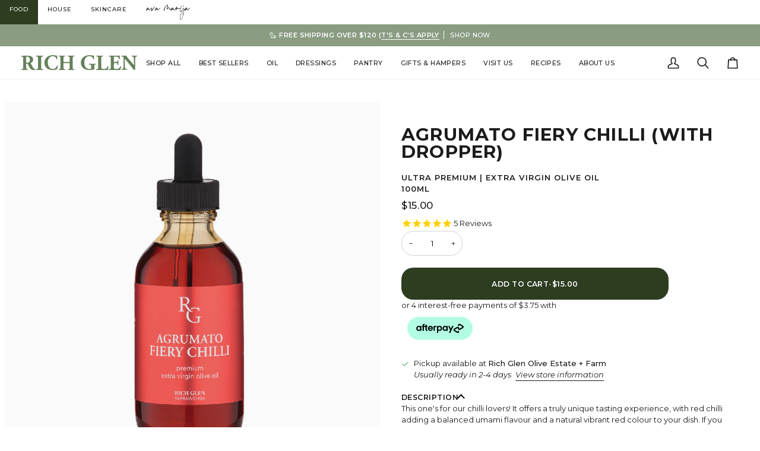

--- FILE ---
content_type: text/css
request_url: https://richglenoliveoil.com/cdn/shop/t/102/assets/font-settings.css?v=125353387270658145201761258706
body_size: 381
content:
@font-face{font-family:Montserrat;font-weight:600;font-style:normal;font-display:swap;src:url(//richglenoliveoil.com/cdn/fonts/montserrat/montserrat_n6.1326b3e84230700ef15b3a29fb520639977513e0.woff2?h1=cmljaGdsZW5vbGl2ZW9pbC5jb20&h2=cmljaC1nbGVuLmFjY291bnQubXlzaG9waWZ5LmNvbQ&hmac=3bd235bae2cd70eb8072428af2735f5da100dd7449cd140321dab6dd49be402f) format("woff2"),url(//richglenoliveoil.com/cdn/fonts/montserrat/montserrat_n6.652f051080eb14192330daceed8cd53dfdc5ead9.woff?h1=cmljaGdsZW5vbGl2ZW9pbC5jb20&h2=cmljaC1nbGVuLmFjY291bnQubXlzaG9waWZ5LmNvbQ&hmac=be99ac5e050ad1320f906a2520b1e90a5959054596af333d3773728a4b29aef7) format("woff")}@font-face{font-family:Montserrat;font-weight:400;font-style:normal;font-display:swap;src:url(//richglenoliveoil.com/cdn/fonts/montserrat/montserrat_n4.81949fa0ac9fd2021e16436151e8eaa539321637.woff2?h1=cmljaGdsZW5vbGl2ZW9pbC5jb20&h2=cmljaC1nbGVuLmFjY291bnQubXlzaG9waWZ5LmNvbQ&hmac=a0c611fe29aa02929a95b1561f61371b9c1325316a788713a44c6a43dbc4af70) format("woff2"),url(//richglenoliveoil.com/cdn/fonts/montserrat/montserrat_n4.a6c632ca7b62da89c3594789ba828388aac693fe.woff?h1=cmljaGdsZW5vbGl2ZW9pbC5jb20&h2=cmljaC1nbGVuLmFjY291bnQubXlzaG9waWZ5LmNvbQ&hmac=372a93336de8c18599e41493d99a12a07bac0e810f86e3ce8123324a2a5413cb) format("woff")}@font-face{font-family:Montserrat;font-weight:500;font-style:normal;font-display:swap;src:url(//richglenoliveoil.com/cdn/fonts/montserrat/montserrat_n5.07ef3781d9c78c8b93c98419da7ad4fbeebb6635.woff2?h1=cmljaGdsZW5vbGl2ZW9pbC5jb20&h2=cmljaC1nbGVuLmFjY291bnQubXlzaG9waWZ5LmNvbQ&hmac=012bd3549d1cf11a7d1e2d7290d1ea658289ef47c04c873a9307d2c4c9d2c49e) format("woff2"),url(//richglenoliveoil.com/cdn/fonts/montserrat/montserrat_n5.adf9b4bd8b0e4f55a0b203cdd84512667e0d5e4d.woff?h1=cmljaGdsZW5vbGl2ZW9pbC5jb20&h2=cmljaC1nbGVuLmFjY291bnQubXlzaG9waWZ5LmNvbQ&hmac=af56e9e63469b0d7c168917b1d81997ad119016bfc93260741751bffb769ae7d) format("woff")}@font-face{font-family:Montserrat;font-weight:700;font-style:normal;font-display:swap;src:url(//richglenoliveoil.com/cdn/fonts/montserrat/montserrat_n7.3c434e22befd5c18a6b4afadb1e3d77c128c7939.woff2?h1=cmljaGdsZW5vbGl2ZW9pbC5jb20&h2=cmljaC1nbGVuLmFjY291bnQubXlzaG9waWZ5LmNvbQ&hmac=d4dd114049bc83b51b0eb5bbad590f57ab19046130aaaf2c069534e78eda66a1) format("woff2"),url(//richglenoliveoil.com/cdn/fonts/montserrat/montserrat_n7.5d9fa6e2cae713c8fb539a9876489d86207fe957.woff?h1=cmljaGdsZW5vbGl2ZW9pbC5jb20&h2=cmljaC1nbGVuLmFjY291bnQubXlzaG9waWZ5LmNvbQ&hmac=55f8713b25a7f81c6524be96485c30fbe9d0ec69f46ca2b71937e219122c6d5d) format("woff")}@font-face{font-family:Montserrat;font-weight:600;font-style:normal;font-display:swap;src:url(//richglenoliveoil.com/cdn/fonts/montserrat/montserrat_n6.1326b3e84230700ef15b3a29fb520639977513e0.woff2?h1=cmljaGdsZW5vbGl2ZW9pbC5jb20&h2=cmljaC1nbGVuLmFjY291bnQubXlzaG9waWZ5LmNvbQ&hmac=3bd235bae2cd70eb8072428af2735f5da100dd7449cd140321dab6dd49be402f) format("woff2"),url(//richglenoliveoil.com/cdn/fonts/montserrat/montserrat_n6.652f051080eb14192330daceed8cd53dfdc5ead9.woff?h1=cmljaGdsZW5vbGl2ZW9pbC5jb20&h2=cmljaC1nbGVuLmFjY291bnQubXlzaG9waWZ5LmNvbQ&hmac=be99ac5e050ad1320f906a2520b1e90a5959054596af333d3773728a4b29aef7) format("woff")}@font-face{font-family:Montserrat;font-weight:500;font-style:normal;font-display:swap;src:url(//richglenoliveoil.com/cdn/fonts/montserrat/montserrat_n5.07ef3781d9c78c8b93c98419da7ad4fbeebb6635.woff2?h1=cmljaGdsZW5vbGl2ZW9pbC5jb20&h2=cmljaC1nbGVuLmFjY291bnQubXlzaG9waWZ5LmNvbQ&hmac=012bd3549d1cf11a7d1e2d7290d1ea658289ef47c04c873a9307d2c4c9d2c49e) format("woff2"),url(//richglenoliveoil.com/cdn/fonts/montserrat/montserrat_n5.adf9b4bd8b0e4f55a0b203cdd84512667e0d5e4d.woff?h1=cmljaGdsZW5vbGl2ZW9pbC5jb20&h2=cmljaC1nbGVuLmFjY291bnQubXlzaG9waWZ5LmNvbQ&hmac=af56e9e63469b0d7c168917b1d81997ad119016bfc93260741751bffb769ae7d) format("woff")}@font-face{font-family:Montserrat;font-weight:400;font-style:italic;font-display:swap;src:url(//richglenoliveoil.com/cdn/fonts/montserrat/montserrat_i4.5a4ea298b4789e064f62a29aafc18d41f09ae59b.woff2?h1=cmljaGdsZW5vbGl2ZW9pbC5jb20&h2=cmljaC1nbGVuLmFjY291bnQubXlzaG9waWZ5LmNvbQ&hmac=da77e417d9cf07e6298b9de1ecb2bf8ab4cda39c9116c1e4a39b30a2a0b58279) format("woff2"),url(//richglenoliveoil.com/cdn/fonts/montserrat/montserrat_i4.072b5869c5e0ed5b9d2021e4c2af132e16681ad2.woff?h1=cmljaGdsZW5vbGl2ZW9pbC5jb20&h2=cmljaC1nbGVuLmFjY291bnQubXlzaG9waWZ5LmNvbQ&hmac=041a54a33209e460605ed6cb89a5b317dd48a5f35e2bebdfa3202bfbc26af836) format("woff")}@font-face{font-family:Montserrat;font-weight:500;font-style:italic;font-display:swap;src:url(//richglenoliveoil.com/cdn/fonts/montserrat/montserrat_i5.d3a783eb0cc26f2fda1e99d1dfec3ebaea1dc164.woff2?h1=cmljaGdsZW5vbGl2ZW9pbC5jb20&h2=cmljaC1nbGVuLmFjY291bnQubXlzaG9waWZ5LmNvbQ&hmac=acdc4d40d045911b20400aa80ac967edad26837104b58a9159ba55d1a42f16d7) format("woff2"),url(//richglenoliveoil.com/cdn/fonts/montserrat/montserrat_i5.76d414ea3d56bb79ef992a9c62dce2e9063bc062.woff?h1=cmljaGdsZW5vbGl2ZW9pbC5jb20&h2=cmljaC1nbGVuLmFjY291bnQubXlzaG9waWZ5LmNvbQ&hmac=217f92864a6331475a9c36fe856455faad50ba1ad05cf8f559561e8b818cb93a) format("woff")}
/*# sourceMappingURL=/cdn/shop/t/102/assets/font-settings.css.map?v=125353387270658145201761258706 */


--- FILE ---
content_type: image/svg+xml
request_url: https://cdn.shopify.com/s/files/1/2022/1913/files/icon-dairy-free-green.svg?v=1620786536
body_size: -269
content:
<svg xmlns="http://www.w3.org/2000/svg" width="41" height="40" viewBox="0 0 41 40">
  <g fill="none" fill-rule="evenodd">
    <rect width="41" height="40" fill="#FFF"/>
    <g stroke="#83967A" stroke-linecap="round" stroke-linejoin="round" transform="translate(1)">
      <path stroke-width=".554" d="M38.9314653,19.6472326 C38.9832326,30.3972326 30.3102326,39.1552326 19.5602326,39.2074652 C8.80923264,39.2592326 0.0522326384,30.5862326 0,19.8362326 C-0.0517673616,9.08523261 8.62023264,0.328232612 19.3712326,0.276 C30.1212326,0.224232612 38.8792326,8.89723261 38.9314653,19.6472326 Z"/>
      <line x1="27.465" x2="33.136" y1="27.835" y2="33.506" stroke-width=".554"/>
      <line x1="5.878" x2="11.549" y1="6.226" y2="11.897" stroke-width=".554"/>
      <polygon stroke-width=".522" points="25.806 32.271 17.568 32.225 17.664 14.953 25.903 14.999"/>
      <polygon stroke-width=".522" points="17.568 32.225 11.782 32.193 11.878 14.921 17.665 14.953"/>
      <polygon stroke-width=".522" points="14.987 10.99 23.225 11.036 25.903 14.998 17.664 14.952"/>
      <polygon stroke-width=".522" points="23.226 9.086 14.998 9.04 14.987 10.99 23.215 11.036"/>
      <line x1="11.878" x2="14.987" y1="14.921" y2="10.991" stroke-width=".522"/>
    </g>
  </g>
</svg>


--- FILE ---
content_type: image/svg+xml
request_url: https://cdn.shopify.com/s/files/1/2022/1913/files/icon-egg-free-green.svg?v=1620786536
body_size: -61
content:
<svg xmlns="http://www.w3.org/2000/svg" width="41" height="40" viewBox="0 0 41 40">
  <g fill="none" fill-rule="evenodd">
    <rect width="41" height="40" fill="#FFF"/>
    <g stroke="#83967A" stroke-linecap="round" stroke-linejoin="round" transform="translate(1)">
      <path stroke-width=".554" d="M38.9314653,19.6472326 C38.9832326,30.3972326 30.3112326,39.1552326 19.5602326,39.2074652 C8.81023261,39.2592326 0.0532326118,30.5862326 0,19.8362326 C-0.0517673882,9.08523261 8.62123261,0.328232612 19.3712326,0.276 C30.1222326,0.224232612 38.8792326,8.89723261 38.9314653,19.6472326 Z"/>
      <line x1="27.877" x2="33.137" y1="28.247" y2="33.506" stroke-width=".554"/>
      <line x1="5.878" x2="11.142" y1="6.226" y2="11.489" stroke-width=".554"/>
      <path stroke-width=".522" d="M12.3267326,25.4074326 C12.5627326,26.2714326 12.9697326,27.0954326 13.4977326,27.8184326 C13.6107326,27.9714326 13.7297326,28.1224326 13.8547326,28.2694326 C15.2107326,29.8554326 17.2767326,30.9684326 19.3857326,30.8504326 C23.9147326,30.5954326 27.6957326,25.7404326 29.0487326,21.8004326 C29.3807326,20.8334326 29.6147326,19.8204326 29.5877326,18.7984326 C29.5617326,17.7764326 29.2597326,16.7414326 28.6137326,15.9494326 C27.9827326,15.1764326 27.0577326,14.6764326 26.0877326,14.4404326 C22.7617326,13.6344326 18.7847326,15.2864326 16.1557326,17.2504326 C14.3507326,18.5974326 12.5817326,20.4604326 12.1807326,22.7574326 C12.0257326,23.6394326 12.0907326,24.5434326 12.3267326,25.4074326"/>
      <path stroke-width=".554" d="M25.9463326,14.2800326 C25.8843326,13.6340326 25.7883326,13.0120326 25.6613326,12.4300326 C25.4303326,11.3700326 25.0843326,10.3220326 24.4973326,9.40903261 C23.9103326,8.49703261 23.0663326,7.72403261 22.0433326,7.36103261 C21.0453326,7.00703261 19.9303326,7.06303261 18.9213326,7.38403261 C15.4583326,8.48403261 12.7613326,12.1750326 11.4563326,15.4050326 C10.5613326,17.6210326 9.98333261,20.2860326 10.8843326,22.5910326 C11.1433326,23.2550326 11.5213326,23.8620326 11.9853326,24.4000326"/>
    </g>
  </g>
</svg>


--- FILE ---
content_type: image/svg+xml
request_url: https://cdn.shopify.com/s/files/1/2022/1913/files/icon-gluten-free-green.svg?v=1620786536
body_size: -22
content:
<svg xmlns="http://www.w3.org/2000/svg" width="41" height="40" viewBox="0 0 41 40">
  <g fill="none" fill-rule="evenodd">
    <rect width="41" height="40" fill="#FFF"/>
    <g stroke="#83967A" stroke-linecap="round" stroke-linejoin="round" stroke-width=".554" transform="translate(1)">
      <path d="M9.30623264 22.2682326C9.30623264 22.2682326 5.74423264 26.7702326 11.9032326 31.8182326 11.9032326 31.8182326 13.9492326 29.0602326 13.2852326 26.2462326 12.5642326 23.1952326 9.30623264 22.2682326 9.30623264 22.2682326zM12.7032326 16.1374326C12.7032326 16.1374326 9.14123264 20.6394326 15.3002326 25.6874326 15.3002326 25.6874326 17.3462326 22.9294326 16.6822326 20.1154326 15.9612326 17.0644326 12.7032326 16.1374326 12.7032326 16.1374326zM16.1002326 10.0056326C16.1002326 10.0056326 12.5382326 14.5076326 18.6972326 19.5556326 18.6972326 19.5556326 20.7432326 16.7976326 20.0792326 13.9846326 19.3582326 10.9326326 16.1002326 10.0056326 16.1002326 10.0056326zM23.1007326 29.9113326C23.1007326 29.9113326 21.1727326 35.3183326 13.6267326 32.7733326 13.6267326 32.7733326 14.8807326 29.5763326 17.6187326 28.6473326 20.5877326 27.6403326 23.1007326 29.9113326 23.1007326 29.9113326zM26.4976326 23.7800326C26.4976326 23.7800326 24.5696326 29.1870326 17.0236326 26.6430326 17.0236326 26.6430326 18.2776326 23.4450326 21.0156326 22.5160326 23.9846326 21.5090326 26.4976326 23.7800326 26.4976326 23.7800326zM29.8946326 17.6491326C29.8946326 17.6491326 27.9666326 23.0561326 20.4206326 20.5111326 20.4206326 20.5111326 21.6746326 17.3141326 24.4126326 16.3851326 27.3816326 15.3781326 29.8946326 17.6491326 29.8946326 17.6491326zM22.0953326 15.4557326C22.0953326 15.4557326 25.1953326 14.8127326 26.6843326 12.1247326 28.1733326 9.43673261 27.0743326 6.46873261 27.0743326 6.46873261 27.0743326 6.46873261 23.9753326 7.11073261 22.4863326 9.79873261 20.9963326 12.4877326 22.0953326 15.4557326 22.0953326 15.4557326z"/>
      <path d="M38.9314653,19.6472326 C38.9832326,30.3972326 30.3102326,39.1552326 19.5602326,39.2074652 C8.80923264,39.2592326 0.0522326384,30.5862326 -9.09494702e-13,19.8362326 C-0.0517673616,9.08523261 8.62023264,0.328232612 19.3712326,0.276 C30.1212326,0.224232612 38.8792326,8.89723261 38.9314653,19.6472326 Z"/>
      <line x1="27.465" x2="33.136" y1="27.835" y2="33.506"/>
      <line x1="5.878" x2="11.549" y1="6.226" y2="11.897"/>
    </g>
  </g>
</svg>


--- FILE ---
content_type: text/javascript; charset=utf-8
request_url: https://richglenoliveoil.com/products/agrumato-fiery-chilli.js
body_size: 1362
content:
{"id":4525588971563,"title":"Agrumato Fiery Chilli (with Dropper)","handle":"agrumato-fiery-chilli","description":"\u003cp\u003e\u003cspan data-mce-fragment=\"1\"\u003e\u003c\/span\u003e\u003cspan\u003eThis one's for our chilli lovers! It offers a truly unique tasting experience, with red chilli adding a balanced umami flavour and a natural vibrant red colour to your dish. If you enjoy a bit of heat, you won't be disappointed! \u003cmeta charset=\"utf-8\"\u003eThis convenient, 'go anywhere', 100ml bottle is packed full of RG's Fiery Chilli Oil!  A dropper-style lid enables you to control how much chilli oil you add to your dish for a truly unique tasting experience. If you love a little chilli in your life, you're going to love this little bottle of 'heat'!\u003c\/span\u003e\u003c\/p\u003e\n\u003cp\u003e\u003cstrong\u003eWhat is Agrumato?\u003c\/strong\u003e\u003c\/p\u003e\n\u003cp\u003eChilli Agrumato is made by crushing fresh olives and chilli peppers simultaneously during the olive oil extraction process. This unique method allows the spicy and aromatic qualities of the chilli to infuse into the olive oil, creating a delightful and zesty flavour.\u003c\/p\u003e","published_at":"2023-11-28T16:06:12+11:00","created_at":"2020-09-08T12:11:30+10:00","vendor":"Rich Glen Olives","type":"Premium Olive Oil","tags":["_prod_premiumoil","_subcat_oliveoil","Agrumato","Black Friday","chili","Chilli","Dairy Free","dropper","Egg Free","EVOO","Extra Virgin Olive Oil","fathersday","Gluten Free","Made on Farm","Nourish","Oil","Premium Olive Oil","Preservative Free","Vegan"],"price":1500,"price_min":1500,"price_max":1500,"available":true,"price_varies":false,"compare_at_price":null,"compare_at_price_min":0,"compare_at_price_max":0,"compare_at_price_varies":false,"variants":[{"id":31997094592555,"title":"Default Title","option1":"Default Title","option2":null,"option3":null,"sku":"1207","requires_shipping":true,"taxable":false,"featured_image":null,"available":true,"name":"Agrumato Fiery Chilli (with Dropper)","public_title":null,"options":["Default Title"],"price":1500,"weight":250,"compare_at_price":null,"inventory_management":"shopify","barcode":"","quantity_rule":{"min":1,"max":null,"increment":1},"quantity_price_breaks":[],"requires_selling_plan":false,"selling_plan_allocations":[]}],"images":["\/\/cdn.shopify.com\/s\/files\/1\/2022\/1913\/products\/Chilli-01.jpg?v=1633066905","\/\/cdn.shopify.com\/s\/files\/1\/2022\/1913\/files\/CHILLIPUMPKIN_05.jpg?v=1699231690"],"featured_image":"\/\/cdn.shopify.com\/s\/files\/1\/2022\/1913\/products\/Chilli-01.jpg?v=1633066905","options":[{"name":"Title","position":1,"values":["Default Title"]}],"url":"\/products\/agrumato-fiery-chilli","media":[{"alt":null,"id":20708031627307,"position":1,"preview_image":{"aspect_ratio":1.0,"height":1182,"width":1182,"src":"https:\/\/cdn.shopify.com\/s\/files\/1\/2022\/1913\/products\/Chilli-01.jpg?v=1633066905"},"aspect_ratio":1.0,"height":1182,"media_type":"image","src":"https:\/\/cdn.shopify.com\/s\/files\/1\/2022\/1913\/products\/Chilli-01.jpg?v=1633066905","width":1182},{"alt":null,"id":24296707489835,"position":2,"preview_image":{"aspect_ratio":0.667,"height":3600,"width":2400,"src":"https:\/\/cdn.shopify.com\/s\/files\/1\/2022\/1913\/files\/CHILLIPUMPKIN_05.jpg?v=1699231690"},"aspect_ratio":0.667,"height":3600,"media_type":"image","src":"https:\/\/cdn.shopify.com\/s\/files\/1\/2022\/1913\/files\/CHILLIPUMPKIN_05.jpg?v=1699231690","width":2400}],"requires_selling_plan":false,"selling_plan_groups":[]}

--- FILE ---
content_type: image/svg+xml
request_url: https://cdn.shopify.com/s/files/1/2022/1913/files/icon-made-on-farm-green.svg?v=1620786536
body_size: 11
content:
<svg xmlns="http://www.w3.org/2000/svg" width="41" height="41" viewBox="0 0 41 41">
  <g fill="none" fill-rule="evenodd">
    <rect width="41" height="41" fill="#FFF"/>
    <g stroke="#83967A" stroke-linecap="round" stroke-linejoin="round" stroke-width=".554" transform="translate(1 1)">
      <path d="M18.2554238 24.3311326C13.7724238 22.2271326 6.9914238 20.8441326.325423799 21.1551326M.848223799 25.1622326C5.3862238 25.1412326 10.4322238 25.8082326 13.8272238 26.9902326M10.3336238 30.2232326C7.9576238 29.6152326 5.7516238 29.3192326 2.9156238 29.3322326M38.5386238 20.9351326C29.8666238 19.9861326 20.9536238 22.6591326 13.8766238 27.6701326 11.3226238 29.4781326 8.8396238 31.5541326 7.3776238 34.3791326"/>
      <path d="M10.9136238 36.9556326C13.4296238 33.5146326 16.4756238 30.6266326 20.2646238 28.6526326 24.0046238 26.7036326 28.1396238 25.5136326 32.3446238 25.1836326 34.2666238 25.0326326 36.2136238 24.9906326 38.1396238 24.9816326M36.3287238 29.1939326C32.4797238 29.3689326 28.6027238 29.9599326 25.0227238 31.4339326 21.2357238 32.9919326 18.3027238 35.5249326 15.5997238 38.5469326M18.5113729 15.3458326C18.5223238 17.6238326 16.6843238 19.4798326 14.4073238 19.4908817 12.1293238 19.5018326 10.2733238 17.6638326 10.2622518 15.3858326 10.2483238 12.6368326 12.2783238 5.75183261 14.3393238 5.7418217 16.4023238 5.73183261 18.4973238 12.5958326 18.5113729 15.3458326z"/>
      <line x1="12.324" x2="14.396" y1="15.376" y2="17.428"/>
      <line x1="15.752" x2="14.384" y1="13.297" y2="14.679"/>
      <line x1="14.36" x2="14.421" y1="9.866" y2="22.453"/>
      <path d="M38.9314654,19.3712326 C38.9842238,30.1212326 30.3112238,38.8792326 19.5602238,38.9314652 C8.8102238,38.9832326 0.0532237992,30.3102326 2.84217094e-13,19.5602326 C-0.0507762008,8.80923261 8.6212238,0.0522326117 19.3712238,-6.82121026e-13 C30.1222238,-0.0517673883 38.8792238,8.62123261 38.9314654,19.3712326 Z"/>
    </g>
  </g>
</svg>


--- FILE ---
content_type: image/svg+xml
request_url: https://cdn.shopify.com/s/files/1/2022/1913/files/icon-preservative-free-green.svg?v=1620786536
body_size: -367
content:
<svg xmlns="http://www.w3.org/2000/svg" width="41" height="40" viewBox="0 0 41 40">
  <g fill="none" fill-rule="evenodd">
    <rect width="41" height="40" fill="#FFF"/>
    <g transform="translate(1)">
      <path stroke="#83967A" stroke-linecap="round" stroke-linejoin="round" stroke-width=".554" d="M38.9314743,19.6472326 C38.9842326,30.3972326 30.3112326,39.1552326 19.5602326,39.2074652 C8.81023264,39.2592326 0.0522326384,30.5862326 0,19.8362326 C-0.0517673616,9.08523261 8.62023264,0.328232612 19.3712326,0.276 C30.1212326,0.224232612 38.8792326,8.89723261 38.9314743,19.6472326 Z"/>
      <line x1="27.465" x2="33.136" y1="27.835" y2="33.506" stroke="#83967A" stroke-linecap="round" stroke-linejoin="round" stroke-width=".554"/>
      <line x1="5.879" x2="11.55" y1="6.226" y2="11.897" stroke="#83967A" stroke-linecap="round" stroke-linejoin="round" stroke-width=".554"/>
      <path stroke="#83967A" stroke-linecap="round" stroke-linejoin="round" stroke-width=".554" d="M23.9273326,7.80933261 L23.9273326,28.9873326 C23.9273326,31.4513326 21.9293326,33.4483326 19.4663326,33.4483326 C17.0023326,33.4483326 15.0053326,31.4513326 15.0053326,28.9873326 L15.0053326,7.80933261"/>
      <line x1="15.005" x2="23.927" y1="15.651" y2="15.651" stroke="#83967A" stroke-linecap="round" stroke-linejoin="round" stroke-width=".554"/>
      <path fill="#83967A" d="M19.4664326 22.8132326C19.4664326 23.3852326 19.0014326 23.8502326 18.4294326 23.8502326 17.8574326 23.8502326 17.3924326 23.3852326 17.3924326 22.8132326 17.3924326 22.2402326 17.8574326 21.7762326 18.4294326 21.7762326 19.0014326 21.7762326 19.4664326 22.2402326 19.4664326 22.8132326M17.5543326 20.3063326C17.5543326 20.6433326 17.2823326 20.9163326 16.9443326 20.9163326 16.6073326 20.9163326 16.3333326 20.6433326 16.3333326 20.3063326 16.3333326 19.9693326 16.6073326 19.6963326 16.9443326 19.6963326 17.2823326 19.6963326 17.5543326 19.9693326 17.5543326 20.3063326M18.2603326 17.9733326C18.2603326 18.2113326 18.0673326 18.4053326 17.8283326 18.4053326 17.5903326 18.4053326 17.3973326 18.2113326 17.3973326 17.9733326 17.3973326 17.7353326 17.5903326 17.5423326 17.8283326 17.5423326 18.0673326 17.5423326 18.2603326 17.7353326 18.2603326 17.9733326"/>
    </g>
  </g>
</svg>
